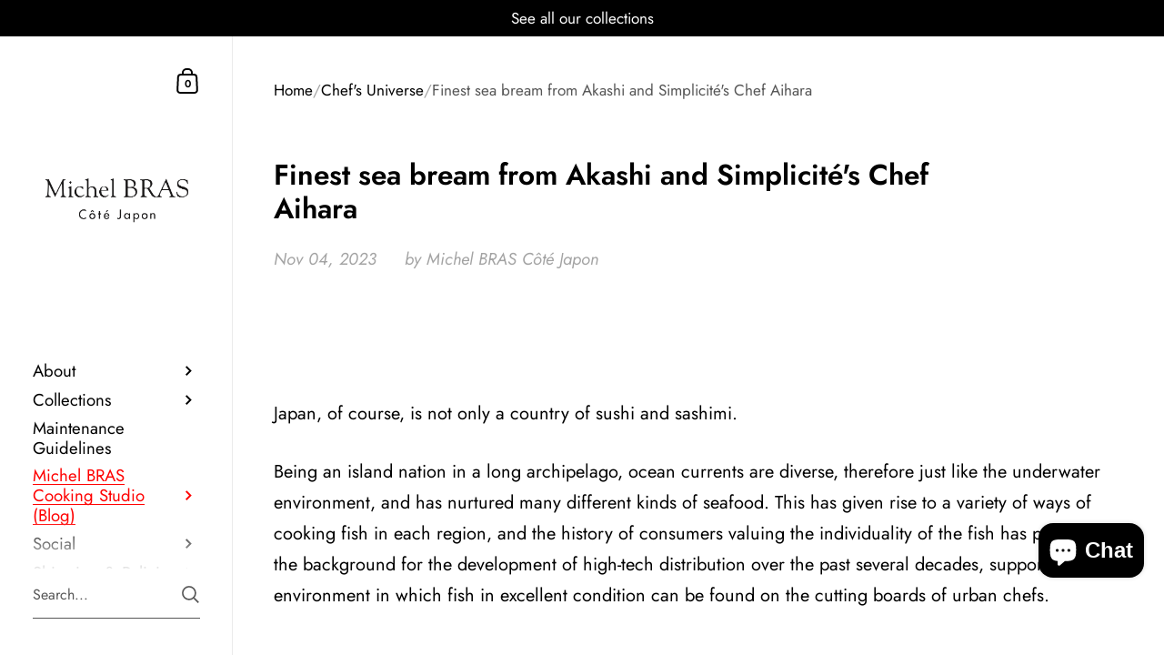

--- FILE ---
content_type: text/css
request_url: https://michel-bras-cote-japon.com/cdn/shop/t/9/assets/component-search-form.css?v=76851826408499439181756369391
body_size: 800
content:
.search-form{position:relative;width:100%}.sidebar .search-form input[type=search]{font-family:var(--font-stack-body);font-weight:var(--font-weight-body);font-style:var(--font-style-body);font-size:16px;line-height:1;color:rgba(var(--color-body-txt),1);opacity:.66;transition:all .1s linear;border:none;border-bottom:1px solid;width:100%;height:55px}.sidebar .search-form input[type=search]::placeholder{color:rgba(var(--color-body-txt),1);opacity:1}.sidebar .search-form input[type=search]+button{opacity:.66;transition:all .1s linear}.no-touchevents .sidebar .search-form input[type=search]:hover,.sidebar .search-form input[type=search]:focus{outline:none!important;opacity:.86}.no-touchevents .sidebar .search-form input[type=search]:hover+button,.sidebar .search-form input[type=search]:focus+button{opacity:.86}.sidebar .search-form input[type=search]:focus,.sidebar .search-form input[type=search].filled{opacity:1!important}.sidebar .search-form input[type=search]:focus+button,.sidebar .search-form input[type=search].filled+button{opacity:1!important}.sidebar .search-form input[type=search].focus{outline:auto 5px -webkit-focus-ring-color}html[dir=rtl] .sidebar .search-form input[type=search]{padding-left:28px;padding-right:0}html[dir=ltr] .sidebar .search-form input[type=search]{padding-right:28px;padding-left:0}.predictive-search .sidebar .search-form input[type=search]::-webkit-search-decoration,.predictive-search .sidebar .search-form input[type=search]::-webkit-search-cancel-button,.predictive-search .sidebar .search-form input[type=search]::-webkit-search-results-button,.predictive-search .sidebar .search-form input[type=search]::-webkit-search-results-decoration{display:none}.predictive-search .sidebar .search-form button[type=submit]{pointer-events:none}.sidebar .search-form button[type=submit]{width:21px;height:21px;position:absolute;top:18px;cursor:pointer}html[dir=rtl] .sidebar .search-form button[type=submit]{left:0}html[dir=ltr] .sidebar .search-form button[type=submit]{right:0}.sidebar .search-form button[type=submit] svg{width:100%;height:100%}.sidebar .search-form button[type=submit]:focus,.no-touchevents .sidebar .search-form button[type=submit]:hover{opacity:1}.sidebar .search-form path{fill:rgba(var(--color-body-txt),1)}.sidebar__search{display:block;width:100%;visibility:visible;pointer-events:none;background:transparent}html[dir=rtl] .sidebar__search{right:0}html[dir=ltr] .sidebar__search{left:0}.sidebar__search.predictive-search.opened{transform:translate(0)!important}@media screen and (max-width: 360px){.sidebar__search{width:100%}}.sidebar__search .search-form{position:fixed;bottom:40px;width:72%;margin-inline-start:14%;pointer-events:all}.sidebar__search .search-form input[type=search]{color:rgba(var(--color-sidebar-txt),1)}.sidebar__search .search-form input[type=search]::placeholder{color:rgba(var(--color-sidebar-txt),1)}.sidebar__search .search-form path{fill:rgba(var(--color-sidebar-txt),1)}.sidebar__search .search-form:before{content:"";position:absolute;bottom:50px;left:0;height:60px;display:block;width:100%;pointer-events:none;background:linear-gradient(360deg,rgba(var(--color-sidebar-bg),1),rgba(var(--color-sidebar-bg),0));z-index:0}@media screen and (min-width: 949px){.sidebar__search .search-form:after{position:absolute;bottom:-40px;height:40px;background:rgba(var(--color-sidebar-bg),1);content:"";width:100%;left:0;visibility:visible}}.sidebar__search.opened .search-form:after{visibility:hidden;transition:0s visibility .15s}html[dir=rtl] .sidebar__cart-close svg{right:-2px}html[dir=ltr] .sidebar__cart-close svg{left:-2px}.sidebar__search{z-index:99}@media screen and (max-width: 948px){.sidebar__search:not(.predictive-search){width:100%!important}.sidebar__search:not(.predictive-search) .search-form{bottom:auto;top:4px;width:calc(100% - 50px);margin-inline-start:25px;background:rgba(var(--color-sidebar-bg),1);visibility:hidden;opacity:0;transition:all .12s linear}.sidebar__search:not(.predictive-search) .search-form input[type=search]{border-bottom:0}.sidebar__search:not(.predictive-search) .search-form button[type=submit]{display:none}.sidebar__search:not(.predictive-search) .search-form:after{display:none!important}.sidebar__search:not(.predictive-search).opened .search-form{visibility:visible;opacity:1}.sidebar__search:not(.predictive-search).opened .sidebar__search-close{display:block;opacity:1;visibility:visible;pointer-events:all}html[dir=rtl] .sidebar__search:not(.predictive-search).opened .sidebar__search-close{left:25px!important}html[dir=ltr] .sidebar__search:not(.predictive-search).opened .sidebar__search-close{right:25px!important}}@media screen and (min-width: 949px){.sidebar__search.predictive-search{transition:width 80ms linear,background 80ms linear .1s}.sidebar__search.predictive-search .sidebar__search-close{top:14px;opacity:0;visibility:hidden;display:block;pointer-events:all;z-index:100;margin-inline-end:-15px;transition:opacity 80ms linear,visibility 80ms linear}html[dir=rtl] .sidebar__search.predictive-search .sidebar__search-close{left:40px}html[dir=ltr] .sidebar__search.predictive-search .sidebar__search-close{right:40px}.sidebar__search.predictive-search .search-form{background:rgba(var(--color-sidebar-bg),1);transition:width 80ms linear,margin-left 80ms linear,bottom .18s linear 60ms;z-index:99}.sidebar__search.open-search{pointer-events:all;width:400px;background:rgba(var(--color-sidebar-bg),1);transition:background 80ms linear,width 80ms linear 60ms}.sidebar__search.open-search .search-form{bottom:calc(100% - 65px);width:320px;margin-inline-start:40px;transition:width 80ms linear 60ms,margin-left 80ms linear 60ms,bottom .18s linear .1s}.sidebar__search.open-search .sidebar__search-close{opacity:1;visibility:visible;transition:opacity 80ms linear .2s,visibility 80ms linear .2s}.sidebar__search.open-search button[type=submit]{display:none}}@media screen and (max-width: 948px){.sidebar__search.predictive-search{width:340px;background:rgba(var(--color-sidebar-bg),1);visibility:visible;transition:all .18s linear;pointer-events:all}.sidebar__search.predictive-search:after{content:"predictive-mobile";display:none}html[dir=rtl] .sidebar__search.predictive-search{left:0;right:auto}html[dir=ltr] .sidebar__search.predictive-search{right:0;left:auto}html[dir=ltr] .sidebar__search.predictive-search.predictive-search{transform:translate(100%)}html[dir=rtl] .sidebar__search.predictive-search.predictive-search{transform:translate(-100%)}.sidebar__search.predictive-search.opened{visibility:visible}.sidebar__search.predictive-search.opened>div:after{width:100%;visibility:visible;transition:all .15s cubic-bezier(.4,0,1,1)}.sidebar__search.predictive-search.opened .cart{opacity:1;visibility:visible;transform:translate(0);transition:all .15s cubic-bezier(.4,0,1,1) 50ms}.sidebar__search.predictive-search .search-form{width:calc(100% - 60px);margin-inline-start:30px;height:67px;top:0;z-index:99}.sidebar__search.predictive-search .search-form button[type=submit]{display:none}.sidebar__search.predictive-search .search-form input[type=search]{height:67px;background:rgba(var(--color-sidebar-bg),1);border-bottom:1px solid rgba(var(--color-sidebar-txt),.06)}.sidebar__search.predictive-search .sidebar__search-close{opacity:1;visibility:visible;top:10px;display:block;z-index:100}html[dir=rtl] .sidebar__search.predictive-search .sidebar__search-close{left:34px}html[dir=ltr] .sidebar__search.predictive-search .sidebar__search-close{right:34px}}@media screen and (max-width: 360px){.sidebar__search{width:100%}.sidebar__search .search-form{width:calc(100% - 40px);margin-inline-start:20px}html[dir=rtl] .sidebar__search .sidebar__search-close{left:24px}html[dir=ltr] .sidebar__search .sidebar__search-close{right:24px}}@keyframes fill-progress{0%{width:0;left:0}50%{left:0;width:100%}to{left:100%;width:0}}.sidebar__search.predictive-search .sidebar__search-container{position:fixed;padding:45px 0 0;min-height:100%;display:flex;flex-direction:column-reverse;justify-content:flex-end;width:400px;z-index:98!important}@media screen and (min-width: 949px){.show-announcement-bar .sidebar__search.predictive-search .sidebar__search-container{padding-top:85px}}.sidebar__search.predictive-search .sidebar__search-container>div{padding-left:40px;padding-right:40px}@media screen and (max-width: 948px){.sidebar__search.predictive-search .sidebar__search-container{width:100%;padding:45px 0 0}.sidebar__search.predictive-search .sidebar__search-container>div{padding-left:30px;padding-right:30px}}@media screen and (max-width: 474px){.sidebar__search.predictive-search .sidebar__search-container{padding:45px 0 0}.sidebar__search.predictive-search .sidebar__search-container>div{padding-left:20px;padding-right:20px}}@media screen and (min-width: 949px){.show-announcement-bar .sidebar__search.predictive-search.open-search .search-form{bottom:calc(100% - 105px)}}@media screen and (min-width: 949px){.show-announcement-bar .sidebar__search.predictive-search .sidebar__search-results{max-height:calc(100vh - 170px)}}@media screen and (max-width: 948px){.show-announcement-bar .sidebar__search.predictive-search .sidebar__search-results{max-height:calc(100vh - 200px)}}
/*# sourceMappingURL=/cdn/shop/t/9/assets/component-search-form.css.map?v=76851826408499439181756369391 */


--- FILE ---
content_type: text/css
request_url: https://michel-bras-cote-japon.com/cdn/shop/t/9/assets/section-popup.css?v=175517230005741471311756369392
body_size: -210
content:
modal-box{position:fixed;width:100%;height:100%;top:0;left:0;z-index:-1;background:#000000b3;display:flex;align-items:center;justify-content:center;opacity:0;visibility:hidden;transition:all .25s linear}modal-box.active{z-index:9999;opacity:1;visibility:visible}.popup-background,.modal-background{position:absolute;top:0;left:0;width:100%;height:100%;z-index:1}.popup-content{align-items:center;display:flex;flex-direction:column;position:relative;max-width:620px;width:100%;top:0;left:0;background:rgba(var(--color-body-bg),1);color:rgba(var(--color-body-txt),1);transform:translateY(50px);opacity:0;transition:all .3s linear 50ms;z-index:9;overflow:hidden}modal-box.active .popup-content{opacity:1;transform:translateY(0)}.popup-form{position:relative;margin-top:25px}.popup-form input[type=email]{border-color:rgba(var(--color-body-txt),.36)!important}.popup-form input[type=email]:hover{border-color:rgba(var(--color-body-txt),.66)!important}.popup-form input[type=email]:focus{border-color:rgba(var(--color-body-txt),.96)!important}.popup-close{position:absolute;top:0;z-index:999;cursor:pointer}html[dir=rtl] .popup-close{left:0}html[dir=ltr] .popup-close{right:0}.popup-image{padding-top:32.3%;width:100%;height:0;position:relative}.popup-text{padding:50px;width:100%}.popup-text .rte{opacity:.66}.popup-title{line-height:1.15}.popup-title+.rte{margin-top:25px}.popup-content .footer-content{margin-top:35px}.popup-cta-block{display:flex;flex-wrap:wrap;margin-top:35px;gap:15px;justify-content:center}@media screen and (max-width: 948px){modal-box{align-items:flex-end}.popup-content{max-width:100%}.popup-text{padding:25px}.popup-image{display:none}}
/*# sourceMappingURL=/cdn/shop/t/9/assets/section-popup.css.map?v=175517230005741471311756369392 */
